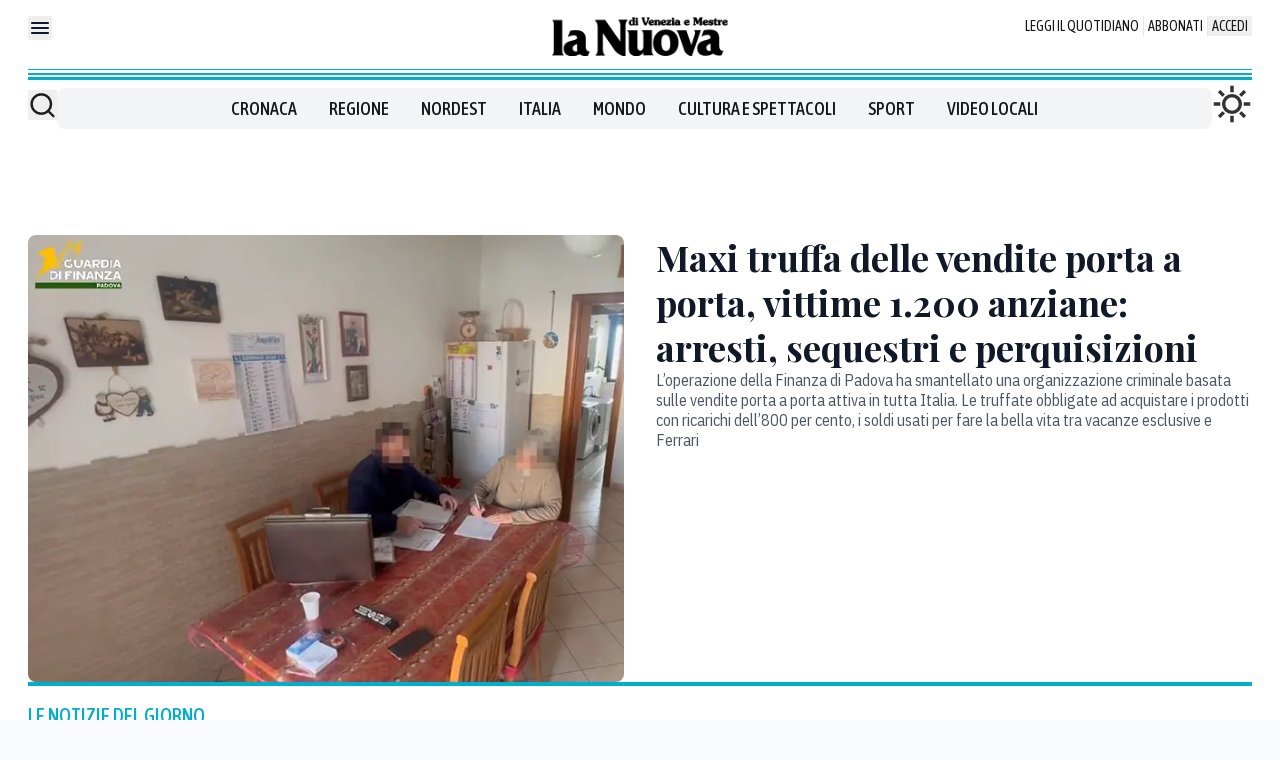

--- FILE ---
content_type: text/x-component
request_url: https://www.nuovavenezia.it/regione/fiamma-olimpica-milano-cortina-tappa-provincia-padova-oggi-dove-quando-mappa-gk356bzw?_rsc=x2qmb
body_size: 89
content:
0:["wxKjhoHujz2E3tkNCzoqN",[["children",["path","regione/fiamma-olimpica-milano-cortina-tappa-provincia-padova-oggi-dove-quando-mappa-gk356bzw","oc"],[["path","regione/fiamma-olimpica-milano-cortina-tappa-provincia-padova-oggi-dove-quando-mappa-gk356bzw","oc"],{"children":["__PAGE__",{}]}],null,null]]]


--- FILE ---
content_type: text/x-component
request_url: https://www.nuovavenezia.it/cronaca/venezia-morto-nicola-maresca-gondoliere-i5fys3hs?_rsc=x2qmb
body_size: 64
content:
0:["wxKjhoHujz2E3tkNCzoqN",[["children",["path","cronaca/venezia-morto-nicola-maresca-gondoliere-i5fys3hs","oc"],[["path","cronaca/venezia-morto-nicola-maresca-gondoliere-i5fys3hs","oc"],{"children":["__PAGE__",{}]}],null,null]]]


--- FILE ---
content_type: text/x-component
request_url: https://www.nuovavenezia.it/regione/aviaria-vaccino-piano-veneto-o4gnl6ld?_rsc=x2qmb
body_size: 47
content:
0:["wxKjhoHujz2E3tkNCzoqN",[["children",["path","regione/aviaria-vaccino-piano-veneto-o4gnl6ld","oc"],[["path","regione/aviaria-vaccino-piano-veneto-o4gnl6ld","oc"],{"children":["__PAGE__",{}]}],null,null]]]


--- FILE ---
content_type: text/x-component
request_url: https://www.nuovavenezia.it/regione/venezia-candidato-centrodestra-elezioni-venturini-nome-m4r7firk?_rsc=x2qmb
body_size: 65
content:
0:["wxKjhoHujz2E3tkNCzoqN",[["children",["path","regione/venezia-candidato-centrodestra-elezioni-venturini-nome-m4r7firk","oc"],[["path","regione/venezia-candidato-centrodestra-elezioni-venturini-nome-m4r7firk","oc"],{"children":["__PAGE__",{}]}],null,null]]]
